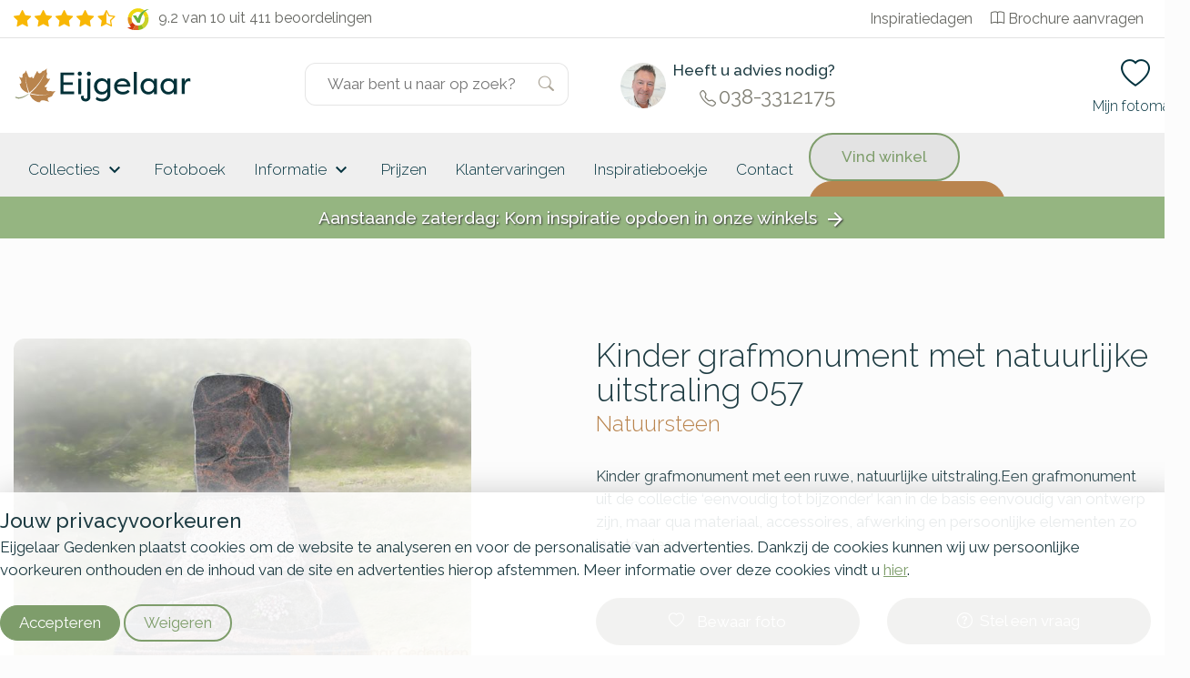

--- FILE ---
content_type: text/html; charset=UTF-8
request_url: https://www.eijgelaar.nl/Kinder-grafmonument-met-natuurlijke-uitstraling-057-MN43230/
body_size: 15040
content:
<!DOCTYPE html>
<!--[if IE 7]>
<html class="ie ie7" lang="nl-NL">
<![endif]-->
<!--[if IE 8]>
<html class="ie ie8" lang="nl-NL">
<![endif]-->
<!--[if !(IE 7) & !(IE 8)]><!-->
<html lang="nl-NL">
<!--<![endif]-->

<head>
	<meta charset="UTF-8">
		<meta name="viewport" content="width=device-width, initial-scale=1">
	<title>
		Kinder grafmonument met natuurlijke uitstraling 057 | 44230	</title>
  <link rel="apple-touch-icon" sizes="180x180" href="/wp-content/themes/eijgelaar/favicon/apple-touch-icon.png">
  <!--<link rel="icon" type="image/png" sizes="32x32" href="/wp-content/themes/eijgelaar/favicon/apple-touch-icon.png/favicon-32x32.png">
  <link rel="icon" type="image/png" sizes="16x16" href="/wp-content/themes/eijgelaar/favicon/apple-touch-icon.png/favicon-16x16.png">-->
  <link rel="manifest" href="/wp-content/themes/eijgelaar/favicon/site.webmanifest">
  <link rel="shortcut icon" href="/wp-content/themes/eijgelaar/favicon/favicon.ico">
  <link rel="mask-icon" href="/wp-content/themes/eijgelaar/favicon/apple-touch-icon.png/safari-pinned-tab.svg" color="#979e7c">
  <meta name="msapplication-TileColor" content="#023138">
  <meta name="theme-color" content="#ffffff">
  <link rel="stylesheet" href="https://cdn.jsdelivr.net/npm/bootstrap-icons@1.5.0/font/bootstrap-icons.css">
  <link rel="preconnect" href="https://fonts.googleapis.com">
  <link rel="preconnect" href="https://fonts.gstatic.com" crossorigin>
  <link href="https://fonts.googleapis.com/css2?family=DM+Sans:ital,opsz,wght@0,9..40,100..1000;1,9..40,100..1000&family=Raleway:ital,wght@0,100..900;1,100..900&display=swap" rel="stylesheet">
  
	<link rel="profile" href="http://gmpg.org/xfn/11">
	<link rel="pingback" href="https://www.eijgelaar.nl/xmlrpc.php">
  <!--<meta property="uaCode" content="UA-1359136-29"/>-->
  <meta property="gaCode" content="G-TGCNC7MZY2"/>
  <meta property="bingAds" content="343069865"/>
  
  <!-- Hotjar Tracking Code for www.eijgelaar.nl -->
  <script>
      (function(h,o,t,j,a,r){
          h.hj=h.hj||function(){(h.hj.q=h.hj.q||[]).push(arguments)};
          h._hjSettings={hjid:1318419,hjsv:6};
          a=o.getElementsByTagName('head')[0];
          r=o.createElement('script');r.async=1;
          r.src=t+h._hjSettings.hjid+j+h._hjSettings.hjsv;
          a.appendChild(r);
      })(window,document,'https://static.hotjar.com/c/hotjar-','.js?sv=');
  </script>

  <!--Google Universal Analytics implementatie-->
  <!-- Google tag (gtag.js)
  <script async src="https://www.googletagmanager.com/gtag/js?id=UA-1359136-29"></script>
  <script>
    window.dataLayer = window.dataLayer || [];
  </script>
  -->
  
  <!--Google Analytics 4 implementatie -->
  <!-- Google tag (gtag.js) -->
  <script async src="https://www.googletagmanager.com/gtag/js?id=G-TGCNC7MZY2"></script>
  <script>
    window.dataLayer = window.dataLayer || [];
  </script>  
  

<meta name='robots' content='index, follow, max-image-preview:large, max-snippet:-1, max-video-preview:-1' />
	<style>img:is([sizes="auto" i], [sizes^="auto," i]) { contain-intrinsic-size: 3000px 1500px }</style>
	
	<!-- This site is optimized with the Yoast SEO plugin v25.8 - https://yoast.com/wordpress/plugins/seo/ -->
	<meta name="description" content="Kinder grafmonument met natuurlijke uitstraling 057 - 44230  - Kinder grafmonument met een ruwe, natuurlijke uitstraling.Een grafmonument uit de collectie &lsquo;eenvoudig tot bijzonder&rsquo; kan in de basis eenvoudig van ontwerp zijn, maar qua materiaal, accessoires, afwerking en persoonlijke elementen zo ingetogen of expressief vormgegeven kunnen worden als u wilt. Het is altijd mogelijk om grafstenen naar wens aan te passen om zo tot een geheel persoonlijk ontwerp te komen. Een simpele grafsteen toont schoonheid in eenvoud en is ingetogen van karakter. De natuur levert ons de mooiste materialen, vormen en kleuren. Een gevonden stuk steen, een boomstam dat in de loop van miljoenen jaren is versteend of een fraai stuk hout. Daar maken we graag gebruik van. Natuurlijke gedenktekens zijn er in veel verschillende vormen en uitvoeringen. In onze collectie vindt u zowel gedenktekens die enkel en alleen uit puur natuurlijke materialen bestaan als natuurlijke gedenktekens die geïnspireerd zijn op de natuur. Natuursteen is misschien wel het bekendste materiaal voor het gebruik in grafstenen. De natuurlijke schoonheid en grote variatie in soorten en kleuren in combinatie met een goed esthetisch ontwerp maken dat we met natuursteen een heel persoonlijk gedenkteken kunnen maken. Omdat het materiaal zo goed bestand is tegen de elementen geven wij tot 20 jaar garantie op veel natuursteensoorten.  Eenvoudig tot bijzonder,Natuurlijk Enkel Bruin Natuursteen Rood/oranje/bruin Staande steen met vloer" />
	<link rel="canonical" href="https://www.eijgelaar.nl/kindermonumenten/Kinder-grafmonument-met-natuurlijke-uitstraling-057-MN43230/" />
	<meta property="og:locale" content="nl_NL" />
	<meta property="og:type" content="article" />
	<meta property="og:title" content="modelview - Eijgelaar Gedenken" />
	<meta property="og:url" content="https://www.eijgelaar.nl/modelview/" />
	<meta property="og:site_name" content="Eijgelaar Gedenken" />
	<meta property="article:modified_time" content="2024-10-11T12:18:10+00:00" />
	<meta name="twitter:card" content="summary_large_image" />
	<meta name="twitter:label1" content="Geschatte leestijd" />
	<meta name="twitter:data1" content="1 minuut" />
	<!-- / Yoast SEO plugin. -->


<link rel='dns-prefetch' href='//maps.googleapis.com' />
<style id='classic-theme-styles-inline-css' type='text/css'>
/*! This file is auto-generated */
.wp-block-button__link{color:#fff;background-color:#32373c;border-radius:9999px;box-shadow:none;text-decoration:none;padding:calc(.667em + 2px) calc(1.333em + 2px);font-size:1.125em}.wp-block-file__button{background:#32373c;color:#fff;text-decoration:none}
</style>
<style id='global-styles-inline-css' type='text/css'>
:root{--wp--preset--aspect-ratio--square: 1;--wp--preset--aspect-ratio--4-3: 4/3;--wp--preset--aspect-ratio--3-4: 3/4;--wp--preset--aspect-ratio--3-2: 3/2;--wp--preset--aspect-ratio--2-3: 2/3;--wp--preset--aspect-ratio--16-9: 16/9;--wp--preset--aspect-ratio--9-16: 9/16;--wp--preset--color--black: #000000;--wp--preset--color--cyan-bluish-gray: #abb8c3;--wp--preset--color--white: #ffffff;--wp--preset--color--pale-pink: #f78da7;--wp--preset--color--vivid-red: #cf2e2e;--wp--preset--color--luminous-vivid-orange: #ff6900;--wp--preset--color--luminous-vivid-amber: #fcb900;--wp--preset--color--light-green-cyan: #7bdcb5;--wp--preset--color--vivid-green-cyan: #00d084;--wp--preset--color--pale-cyan-blue: #8ed1fc;--wp--preset--color--vivid-cyan-blue: #0693e3;--wp--preset--color--vivid-purple: #9b51e0;--wp--preset--gradient--vivid-cyan-blue-to-vivid-purple: linear-gradient(135deg,rgba(6,147,227,1) 0%,rgb(155,81,224) 100%);--wp--preset--gradient--light-green-cyan-to-vivid-green-cyan: linear-gradient(135deg,rgb(122,220,180) 0%,rgb(0,208,130) 100%);--wp--preset--gradient--luminous-vivid-amber-to-luminous-vivid-orange: linear-gradient(135deg,rgba(252,185,0,1) 0%,rgba(255,105,0,1) 100%);--wp--preset--gradient--luminous-vivid-orange-to-vivid-red: linear-gradient(135deg,rgba(255,105,0,1) 0%,rgb(207,46,46) 100%);--wp--preset--gradient--very-light-gray-to-cyan-bluish-gray: linear-gradient(135deg,rgb(238,238,238) 0%,rgb(169,184,195) 100%);--wp--preset--gradient--cool-to-warm-spectrum: linear-gradient(135deg,rgb(74,234,220) 0%,rgb(151,120,209) 20%,rgb(207,42,186) 40%,rgb(238,44,130) 60%,rgb(251,105,98) 80%,rgb(254,248,76) 100%);--wp--preset--gradient--blush-light-purple: linear-gradient(135deg,rgb(255,206,236) 0%,rgb(152,150,240) 100%);--wp--preset--gradient--blush-bordeaux: linear-gradient(135deg,rgb(254,205,165) 0%,rgb(254,45,45) 50%,rgb(107,0,62) 100%);--wp--preset--gradient--luminous-dusk: linear-gradient(135deg,rgb(255,203,112) 0%,rgb(199,81,192) 50%,rgb(65,88,208) 100%);--wp--preset--gradient--pale-ocean: linear-gradient(135deg,rgb(255,245,203) 0%,rgb(182,227,212) 50%,rgb(51,167,181) 100%);--wp--preset--gradient--electric-grass: linear-gradient(135deg,rgb(202,248,128) 0%,rgb(113,206,126) 100%);--wp--preset--gradient--midnight: linear-gradient(135deg,rgb(2,3,129) 0%,rgb(40,116,252) 100%);--wp--preset--font-size--small: 13px;--wp--preset--font-size--medium: 20px;--wp--preset--font-size--large: 36px;--wp--preset--font-size--x-large: 42px;--wp--preset--spacing--20: 0.44rem;--wp--preset--spacing--30: 0.67rem;--wp--preset--spacing--40: 1rem;--wp--preset--spacing--50: 1.5rem;--wp--preset--spacing--60: 2.25rem;--wp--preset--spacing--70: 3.38rem;--wp--preset--spacing--80: 5.06rem;--wp--preset--shadow--natural: 6px 6px 9px rgba(0, 0, 0, 0.2);--wp--preset--shadow--deep: 12px 12px 50px rgba(0, 0, 0, 0.4);--wp--preset--shadow--sharp: 6px 6px 0px rgba(0, 0, 0, 0.2);--wp--preset--shadow--outlined: 6px 6px 0px -3px rgba(255, 255, 255, 1), 6px 6px rgba(0, 0, 0, 1);--wp--preset--shadow--crisp: 6px 6px 0px rgba(0, 0, 0, 1);}:where(.is-layout-flex){gap: 0.5em;}:where(.is-layout-grid){gap: 0.5em;}body .is-layout-flex{display: flex;}.is-layout-flex{flex-wrap: wrap;align-items: center;}.is-layout-flex > :is(*, div){margin: 0;}body .is-layout-grid{display: grid;}.is-layout-grid > :is(*, div){margin: 0;}:where(.wp-block-columns.is-layout-flex){gap: 2em;}:where(.wp-block-columns.is-layout-grid){gap: 2em;}:where(.wp-block-post-template.is-layout-flex){gap: 1.25em;}:where(.wp-block-post-template.is-layout-grid){gap: 1.25em;}.has-black-color{color: var(--wp--preset--color--black) !important;}.has-cyan-bluish-gray-color{color: var(--wp--preset--color--cyan-bluish-gray) !important;}.has-white-color{color: var(--wp--preset--color--white) !important;}.has-pale-pink-color{color: var(--wp--preset--color--pale-pink) !important;}.has-vivid-red-color{color: var(--wp--preset--color--vivid-red) !important;}.has-luminous-vivid-orange-color{color: var(--wp--preset--color--luminous-vivid-orange) !important;}.has-luminous-vivid-amber-color{color: var(--wp--preset--color--luminous-vivid-amber) !important;}.has-light-green-cyan-color{color: var(--wp--preset--color--light-green-cyan) !important;}.has-vivid-green-cyan-color{color: var(--wp--preset--color--vivid-green-cyan) !important;}.has-pale-cyan-blue-color{color: var(--wp--preset--color--pale-cyan-blue) !important;}.has-vivid-cyan-blue-color{color: var(--wp--preset--color--vivid-cyan-blue) !important;}.has-vivid-purple-color{color: var(--wp--preset--color--vivid-purple) !important;}.has-black-background-color{background-color: var(--wp--preset--color--black) !important;}.has-cyan-bluish-gray-background-color{background-color: var(--wp--preset--color--cyan-bluish-gray) !important;}.has-white-background-color{background-color: var(--wp--preset--color--white) !important;}.has-pale-pink-background-color{background-color: var(--wp--preset--color--pale-pink) !important;}.has-vivid-red-background-color{background-color: var(--wp--preset--color--vivid-red) !important;}.has-luminous-vivid-orange-background-color{background-color: var(--wp--preset--color--luminous-vivid-orange) !important;}.has-luminous-vivid-amber-background-color{background-color: var(--wp--preset--color--luminous-vivid-amber) !important;}.has-light-green-cyan-background-color{background-color: var(--wp--preset--color--light-green-cyan) !important;}.has-vivid-green-cyan-background-color{background-color: var(--wp--preset--color--vivid-green-cyan) !important;}.has-pale-cyan-blue-background-color{background-color: var(--wp--preset--color--pale-cyan-blue) !important;}.has-vivid-cyan-blue-background-color{background-color: var(--wp--preset--color--vivid-cyan-blue) !important;}.has-vivid-purple-background-color{background-color: var(--wp--preset--color--vivid-purple) !important;}.has-black-border-color{border-color: var(--wp--preset--color--black) !important;}.has-cyan-bluish-gray-border-color{border-color: var(--wp--preset--color--cyan-bluish-gray) !important;}.has-white-border-color{border-color: var(--wp--preset--color--white) !important;}.has-pale-pink-border-color{border-color: var(--wp--preset--color--pale-pink) !important;}.has-vivid-red-border-color{border-color: var(--wp--preset--color--vivid-red) !important;}.has-luminous-vivid-orange-border-color{border-color: var(--wp--preset--color--luminous-vivid-orange) !important;}.has-luminous-vivid-amber-border-color{border-color: var(--wp--preset--color--luminous-vivid-amber) !important;}.has-light-green-cyan-border-color{border-color: var(--wp--preset--color--light-green-cyan) !important;}.has-vivid-green-cyan-border-color{border-color: var(--wp--preset--color--vivid-green-cyan) !important;}.has-pale-cyan-blue-border-color{border-color: var(--wp--preset--color--pale-cyan-blue) !important;}.has-vivid-cyan-blue-border-color{border-color: var(--wp--preset--color--vivid-cyan-blue) !important;}.has-vivid-purple-border-color{border-color: var(--wp--preset--color--vivid-purple) !important;}.has-vivid-cyan-blue-to-vivid-purple-gradient-background{background: var(--wp--preset--gradient--vivid-cyan-blue-to-vivid-purple) !important;}.has-light-green-cyan-to-vivid-green-cyan-gradient-background{background: var(--wp--preset--gradient--light-green-cyan-to-vivid-green-cyan) !important;}.has-luminous-vivid-amber-to-luminous-vivid-orange-gradient-background{background: var(--wp--preset--gradient--luminous-vivid-amber-to-luminous-vivid-orange) !important;}.has-luminous-vivid-orange-to-vivid-red-gradient-background{background: var(--wp--preset--gradient--luminous-vivid-orange-to-vivid-red) !important;}.has-very-light-gray-to-cyan-bluish-gray-gradient-background{background: var(--wp--preset--gradient--very-light-gray-to-cyan-bluish-gray) !important;}.has-cool-to-warm-spectrum-gradient-background{background: var(--wp--preset--gradient--cool-to-warm-spectrum) !important;}.has-blush-light-purple-gradient-background{background: var(--wp--preset--gradient--blush-light-purple) !important;}.has-blush-bordeaux-gradient-background{background: var(--wp--preset--gradient--blush-bordeaux) !important;}.has-luminous-dusk-gradient-background{background: var(--wp--preset--gradient--luminous-dusk) !important;}.has-pale-ocean-gradient-background{background: var(--wp--preset--gradient--pale-ocean) !important;}.has-electric-grass-gradient-background{background: var(--wp--preset--gradient--electric-grass) !important;}.has-midnight-gradient-background{background: var(--wp--preset--gradient--midnight) !important;}.has-small-font-size{font-size: var(--wp--preset--font-size--small) !important;}.has-medium-font-size{font-size: var(--wp--preset--font-size--medium) !important;}.has-large-font-size{font-size: var(--wp--preset--font-size--large) !important;}.has-x-large-font-size{font-size: var(--wp--preset--font-size--x-large) !important;}
:where(.wp-block-post-template.is-layout-flex){gap: 1.25em;}:where(.wp-block-post-template.is-layout-grid){gap: 1.25em;}
:where(.wp-block-columns.is-layout-flex){gap: 2em;}:where(.wp-block-columns.is-layout-grid){gap: 2em;}
:root :where(.wp-block-pullquote){font-size: 1.5em;line-height: 1.6;}
</style>
<link rel='stylesheet' id='twentyfourteen-style-css' href='https://www.eijgelaar.nl/wp-content/themes/eijgelaar/style.css' type='text/css' media='all' />
<link rel="https://api.w.org/" href="https://www.eijgelaar.nl/wp-json/" /><link rel="alternate" title="JSON" type="application/json" href="https://www.eijgelaar.nl/wp-json/wp/v2/pages/28" /><link rel="EditURI" type="application/rsd+xml" title="RSD" href="https://www.eijgelaar.nl/xmlrpc.php?rsd" />
<meta name="generator" content="WordPress 6.8.2" />
<link rel='shortlink' href='https://www.eijgelaar.nl/?p=28' />
<link rel="alternate" title="oEmbed (JSON)" type="application/json+oembed" href="https://www.eijgelaar.nl/wp-json/oembed/1.0/embed?url=https%3A%2F%2Fwww.eijgelaar.nl%2Fmodelview%2F" />
<link rel="alternate" title="oEmbed (XML)" type="text/xml+oembed" href="https://www.eijgelaar.nl/wp-json/oembed/1.0/embed?url=https%3A%2F%2Fwww.eijgelaar.nl%2Fmodelview%2F&#038;format=xml" />
      <script type="application/ld+json">
        {
          "@context": "http://schema.org",
          "@type": "WebSite",
          "name": "Eijgelaar Natuursteen",
          "url": "https://www.eijgelaar.nl/",
          "potentialAction": {
            "@type": "SearchAction",
            "target": "https://www.eijgelaar.nl/?s={search_term_string}",
            "query-input": "required name=search_term_string"
          }
        }
      </script>
      
<script type="application/ld+json">{"@context":"http:\/\/schema.org","@type":"Product","name":"Kinder grafmonument met natuurlijke uitstraling 057","url":"https:\/\/www.eijgelaar.nl\/Kinder-grafmonument-met-natuurlijke-uitstraling-057-MN43230\/","mainEntityOfPage":"https:\/\/www.eijgelaar.nl\/Kinder-grafmonument-met-natuurlijke-uitstraling-057-MN43230\/","image":"https:\/\/www.eijgelaar.nl\/productimage\/kinder-grafmonument-met-natuurlijke-uitstraling-057_mc18637_mc18637_692x519@2x.jpg","description":"Kinder grafmonument met een ruwe, natuurlijke uitstraling.Eenvoudig tot bijzonder: Een grafmonument uit de collectie &lsquo;eenvoudig tot bijzonder&rsquo; kan in de basis eenvoudig van ontwerp zijn, maar qua materiaal, accessoires, afwerking en persoonlijke elementen zo ingetogen of expressief vormgegeven kunnen worden als u wilt. Het is altijd mogelijk om grafstenen naar wens aan te passen om zo tot een geheel persoonlijk ontwerp te komen. Een simpele grafsteen toont schoonheid in eenvoud en is ingetogen van karakter.Natuurlijk: De natuur levert ons de mooiste materialen, vormen en kleuren. Een gevonden stuk steen, een boomstam dat in de loop van miljoenen jaren is versteend of een fraai stuk hout. Daar maken we graag gebruik van. Natuurlijke gedenktekens zijn er in veel verschillende vormen en uitvoeringen. In onze collectie vindt u zowel gedenktekens die enkel en alleen uit puur natuurlijke materialen bestaan als natuurlijke gedenktekens die ge\u00efnspireerd zijn op de natuur.Natuursteen: Natuursteen is misschien wel het bekendste materiaal voor het gebruik in grafstenen. De natuurlijke schoonheid en grote variatie in soorten en kleuren in combinatie met een goed esthetisch ontwerp maken dat we met natuursteen een heel persoonlijk gedenkteken kunnen maken. Omdat het materiaal zo goed bestand is tegen de elementen geven wij tot 20 jaar garantie op veel natuursteensoorten."}</script><meta name="google-site-verification" content="PtTTVCVzy1cJxjtQS9TrDRaDctmyyAY-zsFu03wgLzc" />
</head>
<body class="wp-singular page-template-default page page-id-28 wp-theme-eijgelaar masthead-fixed full-width singular" id="blog-25" >  
	<!-- OVERLAY -->
	<div class="overlay overlay-menu menu-toggle" data-menu="overlay"></div>
	<a href="#" class="main-menu-close menu-toggle" data-menu="button-close">
		<i class="material-icons">close</i>
	</a>
	<!-- HEADER -->
	<!--<div class="main-header-spacer"></div>-->
<div class="top-container">
	<div class="top-bar">
  	<div class="container">
    	<div class="row">
      	<div class="col-sm-6 col-12">
          <div class='reviews-top-bar'><div class='rating stars hidden-xs hidden-sm hidden-md'><i class="bi bi-star-fill"></i><i class="bi bi-star-fill"></i><i class="bi bi-star-fill"></i><i class="bi bi-star-fill"></i><i class="bi bi-star-half"></i></div><a style='text-decoration:none;' href='//www.kiyoh.com/reviews/1047280/eijgelaar_natuursteen' target='_blank'><span class='logo-container'><img alt='Kiyoh Den Hollandsche' id='kiyoh-logo' src='//www.denhollandsche.nl/wp-content/themes/urnen/images/logo-kiyoh.svg' /></span><div class='rating-text'><span class='totalscore'>9.2 van 10</span></div><span class='totalreviews'>&nbsp;uit 411 beoordelingen</span></a></div><style>
.reviews-top-bar {
  line-height: 40px;
  font-size: 1rem;
}
.reviews-top-bar .rating.stars {
  margin-right: 10px;
}
.reviews-top-bar .totalscore,
.reviews-top-bar .rating.stars,
.reviews-top-bar .logo-container
{
  float: left;
}
.reviews-top-bar img {
  width: 24px;
}
.reviews-top-bar a {
  color: rgba(79,80,75,0.87);
}
.reviews-top-bar i {
  vertical-align: middle;
  color: #F8B705;
  font-size:1.2rem;
  margin-right: .25rem;
}
.reviews-top-bar .logo-container {
  margin-right: 10px;
}
</style>

      	</div>
      	<div class="hidden-xs hidden-sm col-md-6">
        	<ul class="top-menu">
            <li class="hidden-md"><a href="https://www.eijgelaar.nl/inspiratiedagen-grafmonumenten/">Inspiratiedagen</a>&nbsp;&nbsp;</li>
          	<li><a href="https://www.eijgelaar.nl/contact/aanvraag-documentatie/"><i class="bi bi-book mr-1 justify-content-center"></i>Brochure aanvragen</a></li>
        	</ul>
      	</div>
    	</div>
  	</div>
	</div>

	<header id="main-header">
		<div class="container" style="height:100%;">
      <div class="row">
    	<!-- MOBILE MENU TOGGLE -->
			<div class="col-2 hidden-lg hidden-xl">
				<a href="#" class="main-menu-toggle menu-toggle" data-menu="button">
					<i class="bi bi-list"></i>
				</a>
			</div>

      <div class="col-xl-3 col-lg-4 col-md-4 col-sm-5 col-4">
  		<!-- LOGO -->
  		<a href="/" rel="home" id="eijgelaar-logo">
  			<!-- <img class="visible-sm visible-md visible-lg visible-xl" src="/wp-content/themes/eijgelaar/images/logo/logo.svg" alt="Eijgelaar Gedenken" />-->
  		  <img class="logo" src="/wp-content/themes/eijgelaar/images/logo/logo-xs.svg" alt="Eijgelaar Gedenken" />
  		</a>
      </div>

      <div class="col-xl-3 site-search-header">
  		<!-- SEARCH FORM -->
  		<form class="" id="site-search-container" role="search" method="get" action="https://www.eijgelaar.nl/">
  			<div class="site-search-wrapper">
  				<input type="text" value="" name="s" id="site-search" class="search-input" placeholder="Waar bent u naar op zoek?" autocomplete="off" />
  				<button type="submit" id="searchsubmit" value=""><i class="bi bi-search"></i></button>
  			</div>
  			<a href="#" id="search-close">
  				<i class="material-icons">close</i>
  			</a>
  		</form>
      </div>
      <div class="col-xl-3 col-lg-3 hidden-xs hidden-sm advisor d-flex flex-row">
          <img height="50" width="50" loading="lazy" decoding="async" src="/images/contact/peter-van-den-boogaard.jpg" />
          <div>
            <span><strong>Heeft u advies nodig?</strong></span>
            <span class="phone"><i class="bi bi-telephone" style="vertical-align: middle; font-size: 18px; margin-right: 3px;"></i>038-3312175</span>
          </div>
      </div>
      <div id="shopping-menu" class="col-xl-1 offset-xl-2 col-sm-5 col-lg-5 col-6 col-md-6 a-right active">
				<a class="hidden-xl header-icon toggle-search" href="#">
          <i class="bi bi-search"></i>
					<span class="icon-description">Zoeken</span>
        </a>
        <!--
        <a class="header-icon link-cart" data-sidepanel="cart" data-position="right" href="#">
          <i class="bi bi-bag"></i>
          <span class="icon-description">Winkelmand</span>
        </a>
        -->
        <a class="header-icon" data-sidepanel="favorite" data-position="right" href="#">
          <i class="bi bi-heart"></i>
					<span class="icon-description">Mijn fotomap</span>
        </a>
      </div>
		  </div>
		</div>
	</header>

	<!-- MENU -->
	<nav id="main-menu" data-menu="navigation">
    <div class="container d-flex justify-content-between align-items-center">
      <div class="main-menu">  
      
<a aria-label="Naar de homepagina" href="#" id="nav-desktop-close"><i class="material-icons">close</i></a>
<div class="navigation-links">
	<a aria-label='Collecties' href='https://www.eijgelaar.nl/grafmonumenten/' title='Collecties' data-menu-blog='25'  data-submenu-inline=1>Collecties <i class='material-icons hidden-xs hidden-sm' aria-hidden='true'>keyboard_arrow_down</i></a><div class='hidden submenu-container' data-submenu-inline='1'><style>
	.main-submenu .category-thumb.w20 {
		width: 20%;
	}
	.main-submenu .sub-category span {
		white-space: nowrap;
		text-overflow: ellipsis;
		overflow: hidden;
	}
	@media (max-width: 991px) {
		.main-submenu .sub-category span {
			font-size: 13px;
		}
	}
</style>


<div class="main-submenu">
	<div class="sub-categories">
		<a href="#" class="sub-category" data-category="0"><span class="sub-category-text">Materialen</span><i class="material-icons">chevron_right</i></a><a href="#" class="sub-category" data-category="1"><span class="sub-category-text">Soorten</span><i class="material-icons">chevron_right</i></a><a href="#" class="sub-category" data-category="2"><span class="sub-category-text">Stijlen</span><i class="material-icons">chevron_right</i></a><a href="#" class="sub-category" data-category="3"><span class="sub-category-text">Bestaande grafstenen</span><i class="material-icons">chevron_right</i></a>	</div>
	<div class="category-container" data-category="0"><div class="category-heading">Kies een materiaal</div><div class="clearfix"></div><div class="category-item-container" style="min-height:350px;"><a href="https://www.eijgelaar.nl/fotoboek/grafstenen-natuursteen/" class="category-thumb w20" title="Natuursteen grafmonumenten"><img src="/wp-content/plugins/kuun_keuzehulp/img/menu/25/materiaal-natuursteen.jpg" loading="lazy" alt="Natuursteen grafmonumenten" /><span>Natuursteen grafmonumenten</span></a><a href="https://www.eijgelaar.nl/fotoboek/natuurlijke-grafmonumenten/" class="category-thumb w20" title="Ruwe grafstenen en zwerfkeien"><img src="/wp-content/plugins/kuun_keuzehulp/img/menu/25/materiaal-zwerfkei.jpg" loading="lazy" alt="Ruwe grafstenen en zwerfkeien" /><span>Ruwe grafstenen en zwerfkeien</span></a><a href="https://www.eijgelaar.nl/fotoboek/grafmonumenten-hout/" class="category-thumb w20" title="Houten grafmonumenten"><img src="/wp-content/plugins/kuun_keuzehulp/img/menu/25/materiaal-hout.jpg" loading="lazy" alt="Houten grafmonumenten" /><span>Houten grafmonumenten</span></a><a href="https://www.eijgelaar.nl/fotoboek/glazen-grafstenen/" class="category-thumb w20" title="Glazen grafmonumenten"><img src="/wp-content/plugins/kuun_keuzehulp/img/menu/25/materiaal-glas.jpg" loading="lazy" alt="Glazen grafmonumenten" /><span>Glazen grafmonumenten</span></a><a href="https://www.eijgelaar.nl/fotoboek/grafstenen-cortenstaal/" class="category-thumb w20" title="Cortenstaal grafstenen"><img src="/wp-content/plugins/kuun_keuzehulp/img/menu/25/materiaal-cortenstaal-2.jpg	" loading="lazy" alt="Cortenstaal grafstenen" /><span>Cortenstaal grafstenen</span></a><a href="https://www.eijgelaar.nl/fotoboek/rvs-grafmonumenten/" class="category-thumb w20" title="RVS grafmonumenten"><img src="/wp-content/plugins/kuun_keuzehulp/img/menu/25/materiaal-rvs.jpg" loading="lazy" alt="RVS grafmonumenten" /><span>RVS grafmonumenten</span></a><a href="https://www.eijgelaar.nl/fotoboek/grafzerken/" class="category-thumb w20" title="Grafzerken"><img src="/wp-content/plugins/kuun_keuzehulp/img/menu/25/grafsoort-grafzerken.jpg" loading="lazy" alt="Grafzerken" /><span>Grafzerken</span></a><div class="clearfix"></div></div><div class="room"></div><div class="text-center"><a href="https://www.eijgelaar.nl/grafmonumenten/" class="button btn-brown btn btn-secondary btn-xs">Bekijk nog meer materialen</a><div class="room"></div></div></div><div class="category-container" data-category="1"><div class="category-heading">Kies een soort</div><div class="clearfix"></div><div class="category-item-container" style="min-height:350px;"><a href="https://www.eijgelaar.nl/fotoboek/grafzerken/" class="category-thumb w20" title="Grafzerken"><img src="/wp-content/plugins/kuun_keuzehulp/img/menu/25/grafsoort-grafzerken.jpg" loading="lazy" alt="Grafzerken" /><span>Grafzerken</span></a><a href="https://www.eijgelaar.nl/fotoboek/kleine-grafstenen/" class="category-thumb w20" title="Kleine graven"><img src="/wp-content/plugins/kuun_keuzehulp/img/menu/25/soort-kort-graf.jpg" loading="lazy" alt="Kleine graven" /><span>Kleine graven</span></a><a href="https://www.eijgelaar.nl/fotoboek/dubbelgraf-familiegraf/" class="category-thumb w20" title="Dubbele grafmonumenten"><img src="/wp-content/plugins/kuun_keuzehulp/img/menu/25/grafsoort-familiegraven.jpg" loading="lazy" alt="Dubbele grafmonumenten" /><span>Dubbele grafmonumenten</span></a><a href="https://www.eijgelaar.nl/fotoboek/algemene-graven/" class="category-thumb w20" title="Algemene graven"><img src="/wp-content/plugins/kuun_keuzehulp/img/menu/25/soort-algemeen-graf.jpg" loading="lazy" alt="Algemene graven" /><span>Algemene graven</span></a><div class="clearfix"></div></div></div><div class="category-container" data-category="2"><div class="category-heading">Kies een stijl</div><div class="clearfix"></div><div class="category-item-container" style="min-height:350px;"><a href="https://www.eijgelaar.nl/fotoboek/goedkope-grafstenen/" class="category-thumb w20" title="Budget"><img src="/wp-content/plugins/kuun_keuzehulp/img/menu/25/stijlen-budget.jpg" loading="lazy" alt="Budget" /><span>Budget</span></a><a href="https://www.eijgelaar.nl/fotoboek/exclusieve-grafmonumenten/" class="category-thumb w20" title="Exclusief"><img src="/wp-content/plugins/kuun_keuzehulp/img/menu/25/stijlen-exclusief.jpg" loading="lazy" alt="Exclusief" /><span>Exclusief</span></a><div class="clearfix"></div></div></div><div class="category-container" data-category="3"><div class="category-heading"></div><div class="clearfix"></div><div class="category-item-container" style="min-height:350px;"><a href="https://www.eijgelaar.nl/grafmonumenten/grafsteen-opknappen/" class="category-thumb w20" title="Grafsteen restaureren"><img src="/wp-content/plugins/kuun_keuzehulp/img/menu/25/service-opknappen.jpg" loading="lazy" alt="Grafsteen restaureren" /><span>Grafsteen restaureren</span></a><a href="https://www.eijgelaar.nl/grafmonumenten/grafsteen-bijwerken/" class="category-thumb w20" title="Tweede tekst aanbrengen"><img src="/wp-content/plugins/kuun_keuzehulp/img/menu/25/service-garantie.jpg" loading="lazy" alt="Tweede tekst aanbrengen" /><span>Tweede tekst aanbrengen</span></a><a href="https://www.eijgelaar.nl/grafmonumenten/grafsteen-schoonmaken-onderhouden/" class="category-thumb w20" title="Grafsteen schoonmaken"><img src="/wp-content/plugins/kuun_keuzehulp/img/menu/25/service-onderhoud.jpg" loading="lazy" alt="Grafsteen schoonmaken" /><span>Grafsteen schoonmaken</span></a><div class="clearfix"></div></div></div></div>
</div><a aria-label='Fotoboek' href='https://www.eijgelaar.nl/fotoboek/' title='Fotoboek' data-menu-blog='25' >Fotoboek</a><a aria-label='Informatie' href='https://www.eijgelaar.nl/persoonlijk-maken/' title='Informatie' data-menu-blog='25'  data-submenu-inline=4>Informatie <i class='material-icons hidden-xs hidden-sm' aria-hidden='true'>keyboard_arrow_down</i></a><div class='hidden submenu-container' data-submenu-inline='4'><style>
	.main-submenu .category-thumb.w20 {
		width: 20%;
	}
	.main-submenu .sub-category span {
		white-space: nowrap;
		text-overflow: ellipsis;
		overflow: hidden;
	}
	@media (max-width: 991px) {
		.main-submenu .sub-category span {
			font-size: 13px;
		}
	}
</style>


<div class="main-submenu">
	<div class="sub-categories">
		<a href="#" class="sub-category" data-category="0"><span class="sub-category-text">Over ons</span><i class="material-icons">chevron_right</i></a><a href="#" class="sub-category" data-category="1"><span class="sub-category-text">Informatie over</span><i class="material-icons">chevron_right</i></a><a href="#" class="sub-category" data-category="2"><span class="sub-category-text">Materialen</span><i class="material-icons">chevron_right</i></a><a href="#" class="sub-category" data-category="3"><span class="sub-category-text">Belettering</span><i class="material-icons">chevron_right</i></a>	</div>
	<div class="category-container" data-category="0"><div class="category-heading"></div><div class="clearfix"></div><div class="category-item-container" style="min-height:350px;"><a href="https://www.eijgelaar.nl/werkwijze/waarom-eijgelaar-natuursteen/" class="category-thumb w20" title="Waarom Eijgelaar?"><img src="/wp-content/plugins/kuun_keuzehulp/img/menu/25/over_ons-waarom-eijgelaar.jpg" loading="lazy" alt="Waarom Eijgelaar?" /><span>Waarom Eijgelaar?</span></a><a href="https://www.eijgelaar.nl/garantievoorwaarden/" class="category-thumb w20" title="Service & Garantie"><img src="/wp-content/plugins/kuun_keuzehulp/img/menu/25/over_ons-service-garantie.jpg" loading="lazy" alt="Service & Garantie" /><span>Service & Garantie</span></a><a href="https://www.eijgelaar.nl/werkwijze/keurmerk-natuursteen/" class="category-thumb w20" title="Keurmerk Natuursteen"><img src="/wp-content/plugins/kuun_keuzehulp/img/menu/25/over_ons-keurmerk-natuursteen.jpg" loading="lazy" alt="Keurmerk Natuursteen" /><span>Keurmerk Natuursteen</span></a><a href="https://www.eijgelaar.nl/werkwijze/klantervaringen/" class="category-thumb w20" title="Klantervaringen"><img src="/wp-content/plugins/kuun_keuzehulp/img/menu/25/over_ons-klantervaringen.jpg" loading="lazy" alt="Klantervaringen" /><span>Klantervaringen</span></a><div class="clearfix"></div></div></div><div class="category-container" data-category="1"><div class="category-heading"></div><div class="clearfix"></div><div class="category-item-container" style="min-height:350px;"><a href="https://www.eijgelaar.nl/werkwijze/orienteren/" class="category-thumb w20" title="Oriënteren"><img src="/wp-content/plugins/kuun_keuzehulp/img/menu/25/informatie-over-orienteren.jpg" loading="lazy" alt="Oriënteren" /><span>Oriënteren</span></a><a href="https://www.eijgelaar.nl/werkwijze/uitvaartverzekering/" class="category-thumb w20" title="Uitvaartverzekering"><img src="/wp-content/plugins/kuun_keuzehulp/img/menu/25/informatie-over-uitvaartverzekering.jpg" loading="lazy" alt="Uitvaartverzekering" /><span>Uitvaartverzekering</span></a><a href="https://www.eijgelaar.nl/werkwijze/vergunning-grafmonument/" class="category-thumb w20" title="Vergunning"><img src="/wp-content/plugins/kuun_keuzehulp/img/menu/25/informatie-over-vergunning.jpg" loading="lazy" alt="Vergunning" /><span>Vergunning</span></a><a href="https://www.eijgelaar.nl/garantievoorwaarden/" class="category-thumb w20" title="Vervaardiging"><img src="/wp-content/plugins/kuun_keuzehulp/img/menu/25/informatie-over-vervaardiging.jpg" loading="lazy" alt="Vervaardiging" /><span>Vervaardiging</span></a><a href="https://www.eijgelaar.nl/werkwijze/plaatsing-grafmonument/" class="category-thumb w20" title="Plaatsing"><img src="/wp-content/plugins/kuun_keuzehulp/img/menu/25/informatie-over-plaatsing.jpg" loading="lazy" alt="Plaatsing" /><span>Plaatsing</span></a><a href="https://www.eijgelaar.nl/werkwijze/levertijd-grafmonument/" class="category-thumb w20" title="Levertijd"><img src="/wp-content/plugins/kuun_keuzehulp/img/menu/25/informatie-over-levertijd.jpg" loading="lazy" alt="Levertijd" /><span>Levertijd</span></a><a href="https://www.eijgelaar.nl/circle-stone/" class="category-thumb w20" title="Circle Stone grafsteen"><img src="/wp-content/plugins/kuun_keuzehulp/img/menu/25/circle-stone-grafsteen.jpg" loading="lazy" alt="Circle Stone grafsteen" /><span>Circle Stone grafsteen</span></a><a href="https://www.eijgelaar.nl/werkwijze/trustone/" class="category-thumb w20" title="TruStone – Duurzaam natuursteen"><img src="/wp-content/plugins/kuun_keuzehulp/img/menu/25/trustone-logo-denhollandsche.jpg" loading="lazy" alt="TruStone – Duurzaam natuursteen" /><span>TruStone – Duurzaam natuursteen</span></a><div class="clearfix"></div></div></div><div class="category-container" data-category="2"><div class="category-heading"></div><div class="clearfix"></div><div class="category-item-container" style="min-height:350px;"><a href="https://www.eijgelaar.nl/persoonlijk-maken/natuursteen/" class="category-thumb w20" title="Natuursteen"><img src="/wp-content/plugins/kuun_keuzehulp/img/menu/25/persoonlijk-materiaal-natuursteen.jpg" loading="lazy" alt="Natuursteen" /><span>Natuursteen</span></a><a href="https://www.eijgelaar.nl/persoonlijk-maken/glas/" class="category-thumb w20" title="Glas"><img src="/wp-content/plugins/kuun_keuzehulp/img/menu/25/persoonlijk-materiaal-glas.jpg" loading="lazy" alt="Glas" /><span>Glas</span></a><a href="https://www.eijgelaar.nl/persoonlijk-maken/rvs/" class="category-thumb w20" title="RVS"><img src="/wp-content/plugins/kuun_keuzehulp/img/menu/25/persoonlijk-materiaal-rvs.jpg" loading="lazy" alt="RVS" /><span>RVS</span></a><a href="https://www.eijgelaar.nl/persoonlijk-maken/aluminium/" class="category-thumb w20" title="Aluminium"><img src="/wp-content/plugins/kuun_keuzehulp/img/menu/25/persoonlijk-materiaal-aluminium.jpg" loading="lazy" alt="Aluminium" /><span>Aluminium</span></a><a href="https://www.eijgelaar.nl/persoonlijk-maken/brons/" class="category-thumb w20" title="Brons"><img src="/wp-content/plugins/kuun_keuzehulp/img/menu/25/persoonlijk-materiaal-brons.jpg" loading="lazy" alt="Brons" /><span>Brons</span></a><a href="https://www.eijgelaar.nl/persoonlijk-maken/teakhout/" class="category-thumb w20" title="Teakhout"><img src="/wp-content/plugins/kuun_keuzehulp/img/menu/25/persoonlijk-materiaal-teakhout.jpg" loading="lazy" alt="Teakhout" /><span>Teakhout</span></a><a href="https://www.eijgelaar.nl/persoonlijk-maken/versteend-hout/" class="category-thumb w20" title="Versteend hout"><img src="/wp-content/plugins/kuun_keuzehulp/img/menu/25/persoonlijk-materiaal-versteend-hout.jpg" loading="lazy" alt="Versteend hout" /><span>Versteend hout</span></a><a href="https://www.eijgelaar.nl/persoonlijk-maken/grafvulling/" class="category-thumb w20" title="Grafvulling"><img src="/wp-content/plugins/kuun_keuzehulp/img/menu/25/persoonlijk-materiaal-grafvulling.jpg" loading="lazy" alt="Grafvulling" /><span>Grafvulling</span></a><a href="" class="category-thumb w20" title="Glassteentjes"><img src="/wp-content/plugins/kuun_keuzehulp/img/menu/25/persoonlijk-materiaal-glassteentjes.jpg" loading="lazy" alt="Glassteentjes" /><span>Glassteentjes</span></a><div class="clearfix"></div></div></div><div class="category-container" data-category="3"><div class="category-heading"></div><div class="clearfix"></div><div class="category-item-container" style="min-height:350px;"><a href="https://www.eijgelaar.nl/persoonlijk-maken/belettering/" class="category-thumb w20" title="Belettering"><img src="/wp-content/plugins/kuun_keuzehulp/img/menu/25/persoonlijk-belettering.jpg" loading="lazy" alt="Belettering" /><span>Belettering</span></a><a href="https://www.eijgelaar.nl/persoonlijk-maken/lettertypen/" class="category-thumb w20" title="Lettertypen"><img src="/wp-content/plugins/kuun_keuzehulp/img/menu/25/persoonlijk-lettertypen.jpg" loading="lazy" alt="Lettertypen" /><span>Lettertypen</span></a><a href="https://www.eijgelaar.nl/persoonlijk-maken/naam-in-eigen-handschrift/" class="category-thumb w20" title="Naam in eigen handschrift"><img src="/wp-content/plugins/kuun_keuzehulp/img/menu/25/persoonlijk-handschrift.jpg" loading="lazy" alt="Naam in eigen handschrift" /><span>Naam in eigen handschrift</span></a><a href="https://www.eijgelaar.nl/persoonlijk-maken/figuratie-gezandstraald/" class="category-thumb w20" title="Figuratie gezandstraald"><img src="/wp-content/plugins/kuun_keuzehulp/img/menu/25/persoonlijk-figuratie.jpg" loading="lazy" alt="Figuratie gezandstraald" /><span>Figuratie gezandstraald</span></a><a href="https://www.eijgelaar.nl/persoonlijk-maken/gravure/" class="category-thumb w20" title="Gravure"><img src="/wp-content/plugins/kuun_keuzehulp/img/menu/25/persoonlijk-gravure.jpg" loading="lazy" alt="Gravure" /><span>Gravure</span></a><a href="https://www.eijgelaar.nl/persoonlijk-maken/grafsteen-teksten/" class="category-thumb w20" title="Grafsteen teksten"><img src="/wp-content/plugins/kuun_keuzehulp/img/menu/25/persoonlijk-teksten.jpg" loading="lazy" alt="Grafsteen teksten" /><span>Grafsteen teksten</span></a><div class="clearfix"></div></div></div></div>
</div><a aria-label='Prijzen' href='https://www.eijgelaar.nl/grafmonumenten/grafsteen-prijzen/' title='Prijzen' data-menu-blog='25' >Prijzen</a><a aria-label='Klantervaringen' href='https://www.eijgelaar.nl/werkwijze/klantervaringen/' title='Klantervaringen' data-menu-blog='25' >Klantervaringen</a><a aria-label='Inspiratieboekje' href='https://www.eijgelaar.nl/contact/aanvraag-documentatie/' title='Inspiratieboekje' data-menu-blog='25' >Inspiratieboekje</a><a aria-label='Contact' href='https://www.eijgelaar.nl/contact/' title='Contact' data-menu-blog='25' >Contact</a><a aria-label='<span class="hidden-xl">Winkels</a>' href='https://www.eijgelaar.nl/contact/vestigingen/' title='<span class="hidden-xl">Winkels</a>' data-menu-blog='25' ><span class="hidden-xl">Winkels</a></a>	<a href="#" class="search-toggle pull-right hidden-xs hidden-sm">
		<i class="material-icons">search</i>
	</a>
	<div class="current-channel">
	</div>
	<div class="other-channel">
		<label style="width: 100%;border-bottom: 1px solid rgba(0,0,0,0.1);padding-left: 30px;margin-bottom: 0;padding-bottom: 5px;font-size: 14px;">Bekijk ook:</label>
		<div class="clearfx"></div>
	</div>
</div>
      </div>
      <div class="action-menu visible-lg visible-xl"> 
        <a href="/contact/vestigingen/" class="btn btn-primary mr-1 store-button"><span class="visible-lg hidden-xl">Vind een winkel</span><span class="visible-xl hidden-lg">Vind winkel</span></a> 
        <a href="/contact/afspraak-maken/" class="btn btn-primary">Maak een afspraak</a> 
      </div>  
    </div>  
	</nav>
  
  <style> 
 .grecaptcha-badge {
    width: 70px !important;
    overflow: hidden !important;
    transition: all 0.3s ease !important;
    left: 4px !important;
  }
  .grecaptcha-badge:hover {
    width: 256px !important;
  }
  @media(min-width:992px) and (max-width:1199px){
    .store-button {
      display: none;
    }
    .action-menu a {
      font-size: 14px;
    }
  }
  .store-button, .store-button:hover {
    background-color: rgba(17,17,17,0.05);
    border: 2px solid #7E9D6B;
    color:#7E9D6B!important;
    font-weight: 500;
  }
  </style>
  
  <div class="visible-xs visible-sm">
      </div>
    </div>
  
    
  <!-- TIJDELIJK HARD CODED ALS EEN WINKEL NIET OP ZATERDAG OPEN IS MAAR TOCH PROMO -->
  <style>
  @media(max-width:767px){
	  #blog-25 .top-image .promo-bar {
      font-size: 0.875rem;
      padding: 0px 15px;
    }
  }
  #blog-25 .top-image .promo-bar {
    font-weight: 500;
    padding:8px 15px;
    font-size:1.2rem;
  }
  .top-image.top-minibar {
		min-height:0px;
		padding:0px;
	}
	.top-minibar .promo-bar {
		position:relative;
		margin-top:0px;
	}

	@media (min-width: 992px) {
		.top-image.top-minibar {
			min-height:0px;
			padding:0px;
		}
	}
  .top-minibar .promo-bar {
    background: #95B581;
    font-size: 20px;
    line-height: 20px;
    position: relative;
    margin-top: 0px;
    width: 100%;
    text-align: center;
    line-height: 30px;
    font-size: 26px;
    color: #fff;
    padding: 15px;
    text-shadow: 1px 1px 2px #333;
  }
  @media(max-width:767px){
    #blog-23 .top-image .promo-bar {
      font-size: 16px;
    }
  }
  @media(max-width:767px){
    .top-minibar .promo-bar {
      line-height: 1rem;
      padding: 12px;
    }
  }
  .top-image .promo-bar a{
    color:#fff;
    text-decoration: underline;
  }
  .top-image .promo-bar i {
    vertical-align: middle;
  }
  @media(max-width:991px) {
    .top-image .promo-bar {
      font-size:20px;
      line-height: 20px;
    }
  }

</style>
  

  



<style>
  .top-image.top-minibar {
		min-height:0px;
		padding:0px;
	}
	.top-minibar .promo-bar {
		position:relative;
		margin-top:0px;
	}

	@media (min-width: 992px) {
		.top-image.top-minibar {
			min-height:0px;
			padding:0px;
		}
	}
  .top-minibar .promo-bar {
    background: #95B581;
    font-size: 20px;
    line-height: 20px;
    position: relative;
    margin-top: 0px;
    width: 100%;
    text-align: center;
    line-height: 30px;
    font-size: 26px;
    color: #fff;
    padding: 15px;
    text-shadow: 1px 1px 2px #333;
  }
  @media(max-width:767px){
    #blog-23 .top-image .promo-bar {
      font-size: 16px;
    }
  }
  @media(max-width:767px){
    .top-minibar .promo-bar {
      line-height: 1rem;
      padding: 12px;
    }
  }
  .top-image .promo-bar a{
    color:#fff;
    text-decoration: underline;
  }
  .top-image .promo-bar i {
    vertical-align: middle;
  }
  @media(max-width:991px) {
    .top-image .promo-bar {
      font-size:20px;
      line-height: 20px;
    }
  }

</style>
<div class="top-image top-minibar promo">
  <div class="container">
  </div>
  <div class="promo-bar">
    <a style="display:block;text-decoration:none;" href="/inspiratiedagen-grafmonumenten/?utm_source=website&utm_medium=header&utm_campaign=saturday">Aanstaande zaterdag: Kom inspiratie opdoen in onze winkels<i class="material-icons ml-2">arrow_forward</i></a>	  
	</div>
</div>
<div class="product-breadcrumb">
<div class="container mt-2 mb-2">
    <div class="row">
      <div class="col-12 breadcrumb-wrap">
      <div id="breadcrumb"></div>      </div>
  	</div>
	</div>
  <style> 
    .breadcrumb-wrap {
      display: flex;
    } 
    .breadcrumb-wrap a {
      display: flex;
      align-items: center;
      color: #808080;
      text-decoration: none;
    }    
  /*  
  .breadcrumb-wrap {
    margin-top:-40px;
  }
  .breadcrumb-wrap .green {
    color: rgba(0,0,0,0.54)!important;
  }
  @media(max-width:991px) {
    .breadcrumb-wrap {
      margin-top: -15px;
    }
  }
  @media (min-width:992px) and (max-width:1199px) {
    .breadcrumb-wrap {
      margin-top: -30px;
    }
  }
    */
  </style>
  
</div>
<style>
	.product-inner {
		width:100%;
	}
	.list-item {
    padding: 12px 0;
		display: flex;
		flex-wrap: wrap;
	}
	.list-item-label {
		width:150px;
		font-weight:600;
	}
	.list-item-value {
		flex:1;
	}
	.list-item-content {
		-ms-flex: 0 0 100%;
    flex: 0 0 100%;
    max-width: 100%;
	}
	.row.align-top {
		align-items: flex-start;
	}
</style>
<div class="product-wrapper content">
	<div class="product-inner">
    <div class="section section-dark">
		<div class="product-page container">
    	<div class="row">
				<!-- IMAGES -->
				<div class="col-md-5 pull-left image-collection">
          						<div class="image-big">
							<img decoding="async" src="/productimage/kinder-grafmonument-met-natuurlijke-uitstraling-057_mc18637_692x519.jpg" class="img-border img-responsive" alt="Kinder grafmonument met natuurlijke uitstraling 057 foto 1" />
           	</div>
					                    <div class="image-thumb-collection grid-dense">
						<div class="room"></div>
						<div class="row">

												</div>
        	</div>
        </div>

				<!-- TITLE AND DESCRIPTION -->
				<div class="col-md-6 offset-md-1 pull-right">
					<h1>
						Kinder grafmonument met natuurlijke uitstraling 057						<small>Natuursteen</small>         	</h1>

					
          <div class="product-page-text">

						Kinder grafmonument met een ruwe, natuurlijke uitstraling.Een grafmonument uit de collectie &lsquo;eenvoudig tot bijzonder&rsquo; kan in de basis eenvoudig van ontwerp zijn, maar qua materiaal, accessoires, afwerking en persoonlijke elementen zo ingeto... <a href="#product-specs" class="link-default scroll-to-section" style="display:inline-block;">lees meer &gt;</a><div class="room"></div>            
            <div class="text-left product-price-link mb-3">
													</div>

						<div class="room"></div>
					</div>
          


					<div class="row">
					<!-- CONVERSION -->
						<div class="col-12 col-sm-6 col-md-12 col-xl-6 mb-4">
							<div class="hidden-fly-image" style="display:none;opacity:0;position:absolute;"><img decoding="async" src="/productimage/kinder-grafmonument-met-natuurlijke-uitstraling-057_mc18637_344x258.jpg" alt="Kinder grafmonument met natuurlijke uitstraling 057" /></div>								<a href="javascript:;" class="btn btn-default btn-full fixed-width col-xs-12 reversed photofolder-favorite add-item" data-model="44230"><i class="bi bi-heart mr-2"></i><span class="word" style="margin-left:6px;vertical-align: middle;">bewaren</a>
														</div>
              
						<div class="col-12 col-sm-6 col-md-12 col-xl-6 mb-4">
							<a href="javascript:;" class="btn btn-default btn-full fixed-width col-xs-12 with-icon reversed question-item-form" data-type="MODEL" data-identifier="44230"><i class="bi bi-question-circle mr-2"></i></i><span class="word">Stel <span class="hidden-md">een</span> vraag</span></a>
						</div>

            <!--
						<div class="col-12 col-sm-6 col-md-12 col-xl-6 mb-4">
							<a href="javascript:;" class="btn btn-default btn-full fixed-width col-xs-12 reversed appointment-item-form" data-type="MODEL" data-identifier="44230"><span class="word">Maak <span class="hidden-md">een</span> afspraak</span></a>
						</div>
            -->
          
          
            <div class="col-12 col-sm-6 col-md-12 col-xl-6 mb-4">
							<a href="javascript:;" class="btn btn-secondary btn-full fixed-width col-xs-12 reversed price-item-form" data-type="MODEL" data-identifier="44230"><span class="word">Prijsinformatie aanvragen</a>
						</div>
          
            <div class="clearfix"></div>
              
            <div class="col-md-12">
              <div class="consultant usp-contact">
              <img decoding="async" src="https://www.eijgelaar.nl/images/contact/peter-van-den-boogaard.jpg" alt="persoonlijk advies">							
              <div class="usp-content">
                <div class="hidden-md hidden-sm hidden-xs d-inline">Wilt u advies over dit gedenkteken?</div> Bel ons op <strong>038 331 21 75</strong> tijdens kantooruren. Wij staan graag voor u klaar om al uw vragen te beantwoorden.</div>
              </div>
            </div>  
   
              <style>
              .consultant {
                position: relative;
                min-height: 86px;
                margin-top: 30px;
                margin-bottom: 30px;
                line-height: 20px;
                font-size: 16px;
                padding-right: 15px;
                background-color: rgba(17,17,17,0.05);
                display: flex;
                align-items: center;
                border-radius: 12px;
              }
              .consultant img {
                width: 100px;
                height: 100px;
                border-top-left-radius:12px; 
                border-bottom-left-radius:12px;
              }
              .consultant .usp-content {
                padding-left:10px;  
              }  
              @media(max-width:1199px) {
                .consultant .usp-content {
                  font-size:90%;
                }    
              }
              .payment-info {
                background:#cbbfaf40;
                padding:8px;
                border-radius: 6px;
                display: flex;
              }
              .payment-info a {
                display: block;
              }
              .payment-info span.text {
                display: block;
                color: #848586;
              }
              .payment-info .content {
                padding-left:10px;
                flex-direction: column;
              }   
              </style>
              
              <div class="col-12">
                <div class="payment-info">
                  <img width="36" decoding="async" src="/wp-content/themes/grafmonumenten/images/gespreid-betalen.svg" alt="persoonlijk advies">
                  <div class="content">
                  <strong class="header">Betalen in termijnen?&nbsp;</strong>
                  <span class="text">Betaal uw grafsteen in drie termijnen.</span>
                  <a href="#" data-sidepanel="payment" data-position="right">Lees hier onze voorwaarden.</a>
                  </div>  
                </div>
              </div>

						</div>
					</div>
					</div>
				</div>
			</div>

			<div class="section section-secondary">
				<div class="container">
					<div class="row">
						<div class="product-page-text col-12">
							<!-- SPECS -->
							<div class="row align-top">
								<div class="col-md-6">
									<div class="hidden product-category"></div>									<div class="list-item">
										<div class="list-item-label">Product</div>
										<div class="list-item-value">44230</div>
									</div>

																		<div class="list-item">
										<div class="list-item-label">Collectie</div>
																				<div class="list-item-value">Eenvoudig tot bijzonder, Natuurlijk</div>
									</div>
																		<div class="list-item">
										<div class="list-item-label">Graftype</div>
																				<div class="list-item-value">Enkel</div>
									</div>
																		<div class="list-item">
										<div class="list-item-label">Kleur</div>
																				<div class="list-item-value">Bruin</div>
									</div>
																		<div class="list-item">
										<div class="list-item-label">Materiaal</div>
																				<div class="list-item-value">Natuursteen</div>
									</div>
																		<div class="list-item">
										<div class="list-item-label">Natuursteen kleuren</div>
																				<div class="list-item-value">Rood/oranje/bruin</div>
									</div>
																		<div class="list-item">
										<div class="list-item-label">Subtype</div>
																				<div class="list-item-value">Staande steen met vloer</div>
									</div>
																	</div>
								<div class="col-md-6"><div class="list-item"><h2 id="product-specs">Informatie over dit gedenkteken</h2><div class="clearfix"></div><div class="list-item-content"><div class="description">Kinder <a href="https://www.eijgelaar.nl/grafmonumenten/">grafmonument</a> met een ruwe, natuurlijke uitstraling.<br/><br/><strong>Eenvoudig tot bijzonder</strong><br/><p>Een grafmonument uit de collectie &lsquo;eenvoudig tot bijzonder&rsquo; kan in de basis eenvoudig van ontwerp zijn, maar qua materiaal, accessoires, afwerking en persoonlijke elementen zo ingetogen of expressief vormgegeven kunnen worden als u wilt. Het is altijd mogelijk om <a href="https://www.eijgelaar.nl/">grafstenen</a> naar wens aan te passen om zo tot een geheel persoonlijk ontwerp te komen. Een simpele <a href="https://www.eijgelaar.nl/">grafsteen</a> toont schoonheid in eenvoud en is ingetogen van karakter.</p><strong>Natuurlijk</strong><br/>De natuur levert ons de mooiste materialen, vormen en kleuren. Een gevonden stuk steen, een boomstam dat in de loop van miljoenen jaren is versteend of een fraai stuk hout. Daar maken we graag gebruik van. Natuurlijke gedenktekens zijn er in veel verschillende vormen en uitvoeringen. In onze collectie vindt u zowel gedenktekens die enkel en alleen uit puur natuurlijke materialen bestaan als natuurlijke gedenktekens die geïnspireerd zijn op de natuur.<p></p><strong>Natuursteen</strong><br/><p>Natuursteen is misschien wel het bekendste materiaal voor het gebruik in grafstenen. De natuurlijke schoonheid en grote variatie in soorten en kleuren in combinatie met een goed esthetisch ontwerp maken dat we met natuursteen een heel persoonlijk gedenkteken kunnen maken. Omdat het materiaal zo goed bestand is tegen de elementen geven wij tot 20 jaar garantie op veel natuursteensoorten.</p></div></div></div></div>								<div class="clearfix"></div>
							</div>
						</div>
					</div>
				</div>
			</div>

			<div class="room"></div>

			<div class="section section-dark">
				<div class="container">
					<div class="row"><div class="col-12"><h2>Soortgelijke modellen</h2></div></div><div class="row"><style>
	.filter-set-container, .filter-selected {
    margin-bottom: 30px;
	}
	.filter-set-container .accordion-head, .filter-selected label {
		font-size:1rem;
		color: #5a5a5a;
    line-height: 38px;
    padding: 0 5px;
	}
	.filter-set-container .accordion-toggle {
		float:right;
	}
	.menu-list .filter-set .item .item-label {
    margin: 0;
    font-size: 1rem;
    padding: 5px 5px;
    overflow: hidden;
    white-space: nowrap;
    text-overflow: ellipsis;
    cursor: pointer;
	}
	.filter-set .item {
		align-items: center;
	}
	.filter-set label {
		margin-bottom:0px;
	}
	.filter-set .form-checkbox:after {
		content: 'check_box_outline_blank';
		font-family: 'material icons';
		font-size:25px;
	}
	.filter-set .form-checkbox.active:after {
		content: 'check_box';
	}
	.filter-set .form-checkbox input {
		display: none;
	}
  @media(min-width:768px){
    .filter-set-container, .filter-selected {
      background: #EDF2E9;
    }
  }
</style>
<div class="col-xl-4 col-6">
  <div class="shopping-product-container card">
	<div class="shopping-product-tile model-tile" data-modelId="34974">
					<a href="//www.eijgelaar.nl/Grafmonument-met-ruwe-en-rechte-stenen-MN33974/" title="Grafmonument met ruwe en rechte stenen" class="product-image" data-monument-id="33974">
				<img decoding="async" src="/productimage/Grafmonument-met-ruwe-en-rechte-stenen_mc11278_540x407.jpg" loading="lazy" alt="Grafmonument met ruwe en rechte stenen" class="img-responsive" />
			</a>
				<a href="//www.eijgelaar.nl/Grafmonument-met-ruwe-en-rechte-stenen-MN33974/" title="Grafmonument met ruwe en rechte stenen" class="view-product">
			<span>Bekijk dit model</span>
		</a>
		<!--<a href="//www.eijgelaar.nl/Grafmonument-met-ruwe-en-rechte-stenen-MN33974/" class="primary">-->
		<div class="buttons hidden-xs"></div>
	</div>
			<div class="product-title-wrap">
  		<a class="hidden-xs" href="//www.eijgelaar.nl/Grafmonument-met-ruwe-en-rechte-stenen-MN33974/" class="product-title" data-monument-id="33974">
			  Grafmonument met ruwe en rechte stenen		  </a>
			<a href='#' class='add-item ml-2' data-model='34974'><span class='visible-xs ml-2 save-text'>Bewaar foto</span><i class='bi bi-heart'></i></a>
		</div>
	<div class="hidden product-category"></div>  </div>
</div>
<style>
	.filter-set-container, .filter-selected {
    margin-bottom: 30px;
	}
	.filter-set-container .accordion-head, .filter-selected label {
		font-size:1rem;
		color: #5a5a5a;
    line-height: 38px;
    padding: 0 5px;
	}
	.filter-set-container .accordion-toggle {
		float:right;
	}
	.menu-list .filter-set .item .item-label {
    margin: 0;
    font-size: 1rem;
    padding: 5px 5px;
    overflow: hidden;
    white-space: nowrap;
    text-overflow: ellipsis;
    cursor: pointer;
	}
	.filter-set .item {
		align-items: center;
	}
	.filter-set label {
		margin-bottom:0px;
	}
	.filter-set .form-checkbox:after {
		content: 'check_box_outline_blank';
		font-family: 'material icons';
		font-size:25px;
	}
	.filter-set .form-checkbox.active:after {
		content: 'check_box';
	}
	.filter-set .form-checkbox input {
		display: none;
	}
  @media(min-width:768px){
    .filter-set-container, .filter-selected {
      background: #EDF2E9;
    }
  }
</style>
<div class="col-xl-4 col-6">
  <div class="shopping-product-container card">
	<div class="shopping-product-tile model-tile" data-modelId="32971">
					<a href="//www.eijgelaar.nl/Gedenkmonument-met-hart-MN31971/" title="Gedenkmonument met hart" class="product-image" data-monument-id="31971">
				<img decoding="async" src="/productimage/Gedenkmonument-met-hart_mc8609_540x407.jpg" loading="lazy" alt="Gedenkmonument met hart" class="img-responsive" />
			</a>
				<a href="//www.eijgelaar.nl/Gedenkmonument-met-hart-MN31971/" title="Gedenkmonument met hart" class="view-product">
			<span>Bekijk dit model</span>
		</a>
		<!--<a href="//www.eijgelaar.nl/Gedenkmonument-met-hart-MN31971/" class="primary">-->
		<div class="buttons hidden-xs"></div>
	</div>
			<div class="product-title-wrap">
  		<a class="hidden-xs" href="//www.eijgelaar.nl/Gedenkmonument-met-hart-MN31971/" class="product-title" data-monument-id="31971">
			  Gedenkmonument met hart		  </a>
			<a href='#' class='add-item ml-2' data-model='32971'><span class='visible-xs ml-2 save-text'>Bewaar foto</span><i class='bi bi-heart'></i></a>
		</div>
	<div class="hidden product-category"></div>  </div>
</div>
<style>
	.filter-set-container, .filter-selected {
    margin-bottom: 30px;
	}
	.filter-set-container .accordion-head, .filter-selected label {
		font-size:1rem;
		color: #5a5a5a;
    line-height: 38px;
    padding: 0 5px;
	}
	.filter-set-container .accordion-toggle {
		float:right;
	}
	.menu-list .filter-set .item .item-label {
    margin: 0;
    font-size: 1rem;
    padding: 5px 5px;
    overflow: hidden;
    white-space: nowrap;
    text-overflow: ellipsis;
    cursor: pointer;
	}
	.filter-set .item {
		align-items: center;
	}
	.filter-set label {
		margin-bottom:0px;
	}
	.filter-set .form-checkbox:after {
		content: 'check_box_outline_blank';
		font-family: 'material icons';
		font-size:25px;
	}
	.filter-set .form-checkbox.active:after {
		content: 'check_box';
	}
	.filter-set .form-checkbox input {
		display: none;
	}
  @media(min-width:768px){
    .filter-set-container, .filter-selected {
      background: #EDF2E9;
    }
  }
</style>
<div class="col-xl-4 col-6">
  <div class="shopping-product-container card">
	<div class="shopping-product-tile model-tile" data-modelId="22947">
					<a href="//www.eijgelaar.nl/Elegant-gedenkteken-met-natuurlijke-uitstraling-MN21947/" title="Elegant gedenkteken met natuurlijke uitstraling" class="product-image" data-monument-id="21947">
				<img decoding="async" src="/productimage/Elegant-gedenkteken-met-natuurlijke-uitstraling_mc11378_540x407.jpg" loading="lazy" alt="Elegant gedenkteken met natuurlijke uitstraling" class="img-responsive" />
			</a>
				<a href="//www.eijgelaar.nl/Elegant-gedenkteken-met-natuurlijke-uitstraling-MN21947/" title="Elegant gedenkteken met natuurlijke uitstraling" class="view-product">
			<span>Bekijk dit model</span>
		</a>
		<!--<a href="//www.eijgelaar.nl/Elegant-gedenkteken-met-natuurlijke-uitstraling-MN21947/" class="primary">-->
		<div class="buttons hidden-xs"></div>
	</div>
			<div class="product-title-wrap">
  		<a class="hidden-xs" href="//www.eijgelaar.nl/Elegant-gedenkteken-met-natuurlijke-uitstraling-MN21947/" class="product-title" data-monument-id="21947">
			  Elegant gedenkteken met natuurlijke uitstraling		  </a>
			<a href='#' class='add-item ml-2' data-model='22947'><span class='visible-xs ml-2 save-text'>Bewaar foto</span><i class='bi bi-heart'></i></a>
		</div>
	<div class="hidden product-category"></div>  </div>
</div>
<style>
	.filter-set-container, .filter-selected {
    margin-bottom: 30px;
	}
	.filter-set-container .accordion-head, .filter-selected label {
		font-size:1rem;
		color: #5a5a5a;
    line-height: 38px;
    padding: 0 5px;
	}
	.filter-set-container .accordion-toggle {
		float:right;
	}
	.menu-list .filter-set .item .item-label {
    margin: 0;
    font-size: 1rem;
    padding: 5px 5px;
    overflow: hidden;
    white-space: nowrap;
    text-overflow: ellipsis;
    cursor: pointer;
	}
	.filter-set .item {
		align-items: center;
	}
	.filter-set label {
		margin-bottom:0px;
	}
	.filter-set .form-checkbox:after {
		content: 'check_box_outline_blank';
		font-family: 'material icons';
		font-size:25px;
	}
	.filter-set .form-checkbox.active:after {
		content: 'check_box';
	}
	.filter-set .form-checkbox input {
		display: none;
	}
  @media(min-width:768px){
    .filter-set-container, .filter-selected {
      background: #EDF2E9;
    }
  }
</style>
<div class="col-xl-4 col-6">
  <div class="shopping-product-container card">
	<div class="shopping-product-tile model-tile" data-modelId="21380">
					<a href="//www.eijgelaar.nl/Grafmonument-in-een-natuurlijke-sfeer-MN20380/" title="Grafmonument in een natuurlijke sfeer" class="product-image" data-monument-id="20380">
				<img decoding="async" src="/productimage/Grafmonument-in-een-natuurlijke-sfeer_mc7908_540x407.jpg" loading="lazy" alt="Grafmonument in een natuurlijke sfeer" class="img-responsive" />
			</a>
				<a href="//www.eijgelaar.nl/Grafmonument-in-een-natuurlijke-sfeer-MN20380/" title="Grafmonument in een natuurlijke sfeer" class="view-product">
			<span>Bekijk dit model</span>
		</a>
		<!--<a href="//www.eijgelaar.nl/Grafmonument-in-een-natuurlijke-sfeer-MN20380/" class="primary">-->
		<div class="buttons hidden-xs"></div>
	</div>
			<div class="product-title-wrap">
  		<a class="hidden-xs" href="//www.eijgelaar.nl/Grafmonument-in-een-natuurlijke-sfeer-MN20380/" class="product-title" data-monument-id="20380">
			  Grafmonument in een natuurlijke sfeer		  </a>
			<a href='#' class='add-item ml-2' data-model='21380'><span class='visible-xs ml-2 save-text'>Bewaar foto</span><i class='bi bi-heart'></i></a>
		</div>
	<div class="hidden product-category"></div>  </div>
</div>
<div class="clearfix"></div></div>    			<div class="clearfix"></div>
 				</div>
			</div>
	</div>
</div>
 

		<script src="https://www.eijgelaar.nl/wp-content/themes/eijgelaar/js/modernizr-2.6.2.min.js"></script>
    <script async src="https://www.eijgelaar.nl/wp-content/themes/eijgelaar/js/masonry.pkgd.min.js"></script>
		<script type="speculationrules">
{"prefetch":[{"source":"document","where":{"and":[{"href_matches":"\/*"},{"not":{"href_matches":["\/wp-*.php","\/wp-admin\/*","\/files\/*","\/wp-content\/*","\/wp-content\/plugins\/*","\/wp-content\/themes\/eijgelaar\/*","\/*\\?(.+)"]}},{"not":{"selector_matches":"a[rel~=\"nofollow\"]"}},{"not":{"selector_matches":".no-prefetch, .no-prefetch a"}}]},"eagerness":"conservative"}]}
</script>
<script type="text/javascript" src="https://maps.googleapis.com/maps/api/js?key=AIzaSyBI03RHV2KJEL1qRFVc4nZq5C6TG-qMom0&amp;ver=1.11.2" id="gmaps-js"></script>
<script type="text/javascript" src="https://www.eijgelaar.nl/wp-includes/js/jquery/jquery.js" id="jquery-js"></script>
<script type="text/javascript" src="https://www.eijgelaar.nl/wp-content/plugins/kuun_keuzehulp/js/tooltipsy.min.js" id="kuun_keuzehulp_tooltip-js"></script>
<script type="text/javascript" src="https://www.eijgelaar.nl/wp-content/plugins/kuun_keuzehulp/js/jquery.scrollTo-1.4.2-min.js" id="kuun_keuzehulp_scrollto-js"></script>
<script type="text/javascript" src="https://www.eijgelaar.nl/wp-content/plugins/kuun_keuzehulp/js/jquery.cookie.js" id="kuun_keuzehulp_cookie-js"></script>
<script type="text/javascript" src="https://www.eijgelaar.nl/wp-content/plugins/kuun_keuzehulp/js/script.js" id="kuun_keuzehulp_js-js"></script>
<script type="text/javascript" src="https://www.eijgelaar.nl/wp-content/plugins/kuun_keuzehulp/js/royalSlider.min.js" id="dh_royalSlider-js"></script>
    <script src="/environment/environment.js"></script>
    <script src="/page-cache/js/1.0.38/script_external.js"></script>
 	
	<footer id="main-footer">
		<div class="top-footer">
      <div class="container">
  			<div class="row">
          <div class="col-sm-6 col-md-6 col-lg-4 col-xl-6">
            <p>Eijgelaar Gedenken plaatst al sinds 1862 persoonlijke gedenktekens zoals grafstenen, glazen grafmonumenten, grafzerken en urnmonumenten. Ook gespecialiseerd in grafsteen restauratie en het bijwerken van grafstenen met een vervolginscriptie.</p>
            <p class="mb-1"><img src="/wp-content/themes/eijgelaar/images/logo/logo-wit.svg" width="70" class="text-center" /></p>
            <span>Eijgelaar Gedenken</span>
            <a href="tel:+31383312175">038 - 3312175</a>
            <a href="//www.eijgelaar.nl">www.eijgelaar.nl</a>
            </p>
            <iframe frameborder="0" allowtransparency="true" src="https://www.kiyoh.com/retrieve-widget.html?color=white&allowTransparency=true&button=false&lang=nl&tenantId=98&locationId=1047280" width="300" height="150"></iframe>          
          </div>
          <div class="col-sm-6 col-md-6 col-lg-4 col-xl-2">
            <h2>Bezoek onze vestigingen</h2>
            <a href="https://www.eijgelaar.nl/contact/vestigingen/eijgelaar-kampen/">Eijgelaar Kampen</a>
            <a href="https://www.eijgelaar.nl/contact/vestigingen/eijgelaar-barneveld/">Eijgelaar Barneveld</a>
            <a href="https://www.eijgelaar.nl/contact/vestigingen/eijgelaar-apeldoorn/">Eijgelaar Apeldoorn</a>
            <a href="https://www.eijgelaar.nl/contact/vestigingen/eijgelaar-rotterdam/">Eijgelaar Rotterdam</a>
            <div class="room"></div>
            <a class="btn btn-white" href="https://www.eijgelaar.nl/contact/vestigingen/">Bekijk alle winkels</a>
            <div class="room"></div>
            <div class="room"></div>
            <span>Ook op zaterdag geopend</span>
            <div class="room"></div>
            <a  class="btn btn-white" href="https://www.eijgelaar.nl/contact/vestigingen/">Openingstijden</a>
          </div>
          <div class="col-sm-6 col-md-6 col-lg-4 col-xl-2">
            <h2>Inspiratie opdoen</h2>
            <a href="https://www.eijgelaar.nl/grafmonumenten/">Grafmonumenten</a>
            <a href="https://www.eijgelaar.nl/grafmonumenten/algemene-en-urngraven/">Urnmonumenten</a>
            <a href="https://www.eijgelaar.nl/grafmonumenten/kindergrafmonumenten/">Kindermonumenten</a>
            <a href="https://www.eijgelaar.nl/grafmonumenten/goedkope-grafmonumenten/">Goedkope grafstenen</a>
            <a href="https://www.eijgelaar.nl/persoonlijk-maken/grafsteen-teksten/">Grafsteen teksten</a>
            <a href="https://www.eijgelaar.nl/grafmonumenten/grafsteen-prijzen/">Grafsteen kopen</a>
          </div>
          <div class="col-sm-6 col-md-6 col-lg-4 col-xl-2">
            <h2>Begraafplaatsen</h2>
            <a href="https://www.eijgelaar.nl/begraafplaatsen/grafstenen-almelo/">Grafstenen Almelo</a>
            <a href="https://www.eijgelaar.nl/begraafplaatsen/grafstenen-amersfoort/">Grafstenen Amersfoort</a>
            <a href="https://www.eijgelaar.nl/begraafplaatsen/grafstenen-amsterdam/">Grafstenen Amsterdam</a>
            <a href="https://www.eijgelaar.nl/begraafplaatsen/grafstenen-arnhem/">Grafstenen Arnhem</a>
            <a href="https://www.eijgelaar.nl/begraafplaatsen/grafstenen-deventer/">Grafstenen Deventer</a>
            <a href="https://www.eijgelaar.nl/begraafplaatsen/grafstenen-ede/">Grafstenen Ede</a>
            <a href="https://www.eijgelaar.nl/begraafplaatsen/grafstenen-eindhoven/">Grafstenen Eindhoven</a>
            <a href="https://www.eijgelaar.nl/begraafplaatsen/grafstenen-rotterdam/">Grafstenen Rotterdam</a>
            <a href="https://www.eijgelaar.nl/begraafplaatsen/grafstenen-zwolle/">Grafstenen Zwolle</a>
            <div class="room"></div>
            <a class="btn btn-white" href="https://www.eijgelaar.nl/begraafplaatsen/">Meer begraafplaatsen</a>
          </div>
        </div>
			</div>
		</div>
    <div class="second-footer">
      <div class="container">
        <div class="row">
          <!-- light green footer -->
            <div class="col-sm-6 col-md-8 col-lg-6 col-xl-6">
              <div class="row">
                <div class="col-12 col-md-12 col-lg-6">
                  <h2>Werkwijze</h2>
                  <a href="https://www.eijgelaar.nl/werkwijze/">Hoe wij te werk gaan</a>
                  <a href="https://www.eijgelaar.nl/persoonlijk-maken/">Een persoonlijke grafsteen</a>
                  <a href="https://www.eijgelaar.nl/grafmonumenten/grafsteen-ontwerpen/">Eigen grafsteen ontwerpen</a>
                  <a href="https://www.eijgelaar.nl/circle-stone/">Circle Stone grafsteen</a>
                  <a href="https://www.eijgelaar.nl/grafmonumenten/grafsteen-prijzen/">Over grafsteen prijzen</a>
                </div>
                <div class="col-12 col-md-12 col-lg-6">
                  <h2>Over ons</h2>  
                  <a href="https://www.eijgelaar.nl/contact/">Contact</a>
                  <a href="https://www.eijgelaar.nl/garantievoorwaarden/">Service & garantie</a>
                  <a href="https://www.eijgelaar.nl/vacatures/">Vacatures</a>
                </div>
              </div>
            </div>
            <div class="col-sm-6 col-md-4 col-lg-6 col-xl-6">
            <div class="row"> 
              <div class="col-12 col-md-12 col-lg-6">
              <h2>Keurmerken</h2>
              <a class="footer-logo" href=""><img src="/wp-content/themes/eijgelaar/images/erkend-leerbedrijf.png" width=60 /></a>
              <!--<a class="footer-logo"  href="https://www.eijgelaar.nl/werkwijze/keurmerk-natuursteen/"><img src="/wp-content/themes/eijgelaar/images/ABN-natuursteen-garantie-logo.png" width=100/></a>-->
              <a class="footer-logo"  href="https://www.eijgelaar.nl/circle-stone/"><img src="/wp-content/themes/eijgelaar/images/circlestonelogo.png" width=60 /></a>
              </div>
              <div class="col-12 col-md-12 col-lg-6">
                <h2>Socials</h2>  
                  <a href="https://nl.pinterest.com/grafzerken/">
                    <svg class="mr-2" xmlns="http://www.w3.org/2000/svg" width="16" height="16" fill="currentColor" class="bi bi-pinterest" viewBox="0 0 16 16">
                      <path d="M8 0a8 8 0 0 0-2.915 15.452c-.07-.633-.134-1.606.027-2.297.146-.625.938-3.977.938-3.977s-.239-.479-.239-1.187c0-1.113.645-1.943 1.448-1.943.682 0 1.012.512 1.012 1.127 0 .686-.437 1.712-.663 2.663-.188.796.4 1.446 1.185 1.446 1.422 0 2.515-1.5 2.515-3.664 0-1.915-1.377-3.254-3.342-3.254-2.276 0-3.612 1.707-3.612 3.471 0 .688.265 1.425.595 1.826a.24.24 0 0 1 .056.23c-.061.252-.196.796-.222.907-.035.146-.116.177-.268.107-1-.465-1.624-1.926-1.624-3.1 0-2.523 1.834-4.84 5.286-4.84 2.775 0 4.932 1.977 4.932 4.62 0 2.757-1.739 4.976-4.151 4.976-.811 0-1.573-.421-1.834-.919l-.498 1.902c-.181.695-.669 1.566-.995 2.097A8 8 0 1 0 8 0"/>
                    </svg>Pinterest</a>
                  <a href="https://www.youtube.com/@Eijgelaar-Gedenken"><svg class="mr-2" xmlns="http://www.w3.org/2000/svg" width="16" height="16" fill="currentColor" class="bi bi-youtube" viewBox="0 0 16 16">
                    <path d="M8.051 1.999h.089c.822.003 4.987.033 6.11.335a2.01 2.01 0 0 1 1.415 1.42c.101.38.172.883.22 1.402l.01.104.022.26.008.104c.065.914.073 1.77.074 1.957v.075c-.001.194-.01 1.108-.082 2.06l-.008.105-.009.104c-.05.572-.124 1.14-.235 1.558a2.01 2.01 0 0 1-1.415 1.42c-1.16.312-5.569.334-6.18.335h-.142c-.309 0-1.587-.006-2.927-.052l-.17-.006-.087-.004-.171-.007-.171-.007c-1.11-.049-2.167-.128-2.654-.26a2.01 2.01 0 0 1-1.415-1.419c-.111-.417-.185-.986-.235-1.558L.09 9.82l-.008-.104A31 31 0 0 1 0 7.68v-.123c.002-.215.01-.958.064-1.778l.007-.103.003-.052.008-.104.022-.26.01-.104c.048-.519.119-1.023.22-1.402a2.01 2.01 0 0 1 1.415-1.42c.487-.13 1.544-.21 2.654-.26l.17-.007.172-.006.086-.003.171-.007A100 100 0 0 1 7.858 2zM6.4 5.209v4.818l4.157-2.408z"/>
                  </svg></i>Youtube</a>
              </div>
            </div>
          </div>
        </div>
      </div>
    </div>

		<div class="bottom-footer">
			<div class="container">
				<div class="row">
					<div class="col-sm-12 col-md-12 col-lg-4 a-left">
						<a href="https://www.eijgelaar.nl/algemene-voorwaarden/">Algemene voorwaarden</a>
						<a href="https://www.eijgelaar.nl/privacy-statement/">Privacy</a>
					</div>
					<div class="col-sm-12 col-md-12 col-lg-8 a-right copyright">
						&copy; 2026 Eijgelaar Gedenken
					</div>
				</div>

			</div>
		</div>
	</footer>
</body>
</html>


--- FILE ---
content_type: text/html; charset=UTF-8
request_url: https://www.eijgelaar.nl/index-ajax.php?action=page_load&uri=https%3A%2F%2Fwww.eijgelaar.nl%2FKinder-grafmonument-met-natuurlijke-uitstraling-057-MN43230%2F
body_size: -304
content:
{"id":"19597433"}

--- FILE ---
content_type: text/html; charset=UTF-8
request_url: https://www.eijgelaar.nl/index-ajax.php?action=profile_get
body_size: 441
content:
{"time_on_site":1,"time_on_session":1,"time_on_page":0,"amount_of_sessions":2,"amount_of_pages":1,"amount_of_pages_in_session":1,"amount_of_pages_DEFAULT":0,"amount_of_pages_in_session_DEFAULT":0,"amount_of_pages_CONTACT":0,"amount_of_pages_in_session_CONTACT":0,"amount_of_pages_INFO":0,"amount_of_pages_in_session_INFO":0,"amount_of_pages_PRODUCT":0,"amount_of_pages_in_session_PRODUCT":0,"amount_of_pages_MODEL":1,"amount_of_pages_in_session_MODEL":1,"amount_of_pages_GRAVEYARD":0,"amount_of_pages_in_session_GRAVEYARD":0,"folder_state":"EMPTY","items_in_folder":0,"product_view_total":1,"product_view_product":0,"product_view_model":1,"postId":0,"blogId":25,"pagetype":"MODEL","ref":"https:\/\/www.eijgelaar.nl\/Kinder-grafmonument-met-natuurlijke-uitstraling-057-MN43230\/","NC":{"list":[],"active":{"badge":0,"all":[],"active":[],"active_content":[],"uNotifications":{"raw":[],"all":[],"active":[],"badge":[]}}},"promo":{"popup":[]},"access":{"local":0,"showPrice":"ON"},"PF":{"count":0,"models":[],"products":[]},"SC":{"wishlist":{"products":[]},"cart":{"products":[],"transport":7.95}}}